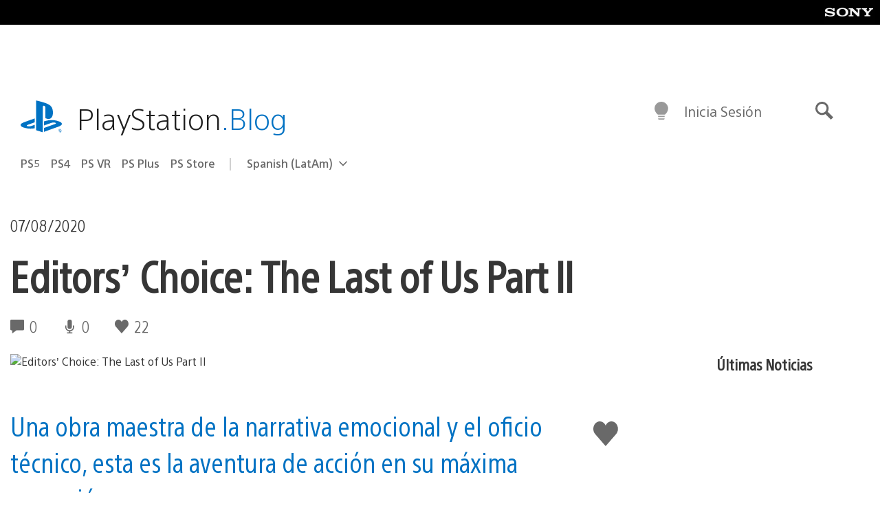

--- FILE ---
content_type: application/x-javascript;charset=utf-8
request_url: https://smetrics.aem.playstation.com/id?d_visid_ver=5.5.0&d_fieldgroup=A&mcorgid=BD260C0F53C9733E0A490D45%40AdobeOrg&mid=24983919112764497948378001569030971354&ts=1768821938963
body_size: -42
content:
{"mid":"24983919112764497948378001569030971354"}